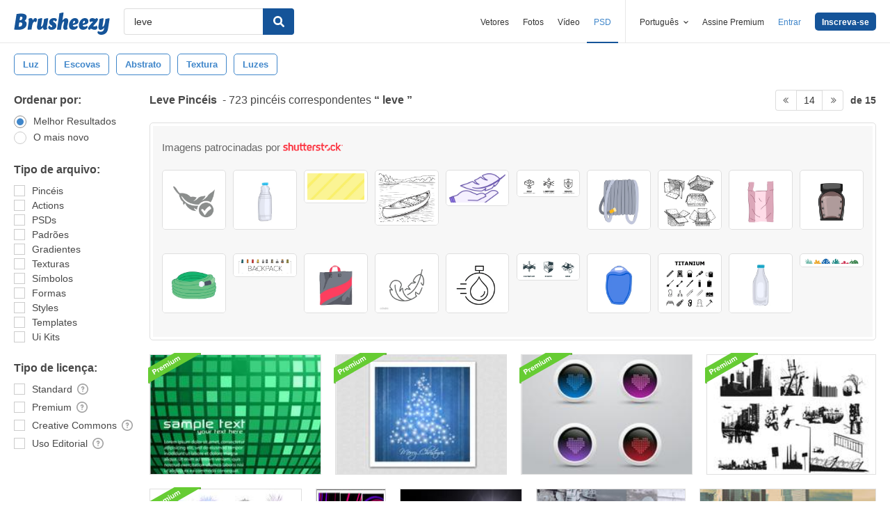

--- FILE ---
content_type: text/plain;charset=UTF-8
request_url: https://c.pub.network/v2/c
body_size: -112
content:
556482c5-5027-4cd6-b826-6312de683786

--- FILE ---
content_type: text/plain;charset=UTF-8
request_url: https://c.pub.network/v2/c
body_size: -262
content:
e8660ef6-57f9-4ac4-aca0-066c9eb9f6eb